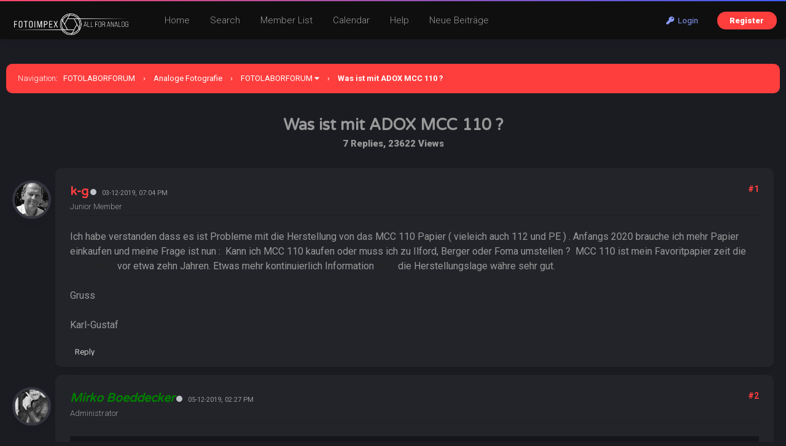

--- FILE ---
content_type: text/html; charset=UTF-8
request_url: https://fotolaborforum.fotoimpex.de/showthread.php?pid=81410
body_size: 10439
content:
<!DOCTYPE html PUBLIC "-//W3C//DTD XHTML 1.0 Transitional//EN" "http://www.w3.org/TR/xhtml1/DTD/xhtml1-transitional.dtd"><!-- start: showthread -->
<html xml:lang="en" lang="en" xmlns="http://www.w3.org/1999/xhtml">
<head>
<title>Was ist mit ADOX MCC 110 ?</title>
<!-- start: headerinclude -->
<meta name="viewport" content="width=device-width, initial-scale=1.0">
<link rel="alternate" type="application/rss+xml" title="Latest Threads (RSS 2.0)" href="https://fotolaborforum.fotoimpex.de/syndication.php" />
<link rel="alternate" type="application/atom+xml" title="Latest Threads (Atom 1.0)" href="https://fotolaborforum.fotoimpex.de/syndication.php?type=atom1.0" />
<meta http-equiv="Content-Type" content="text/html; charset=UTF-8" />
<meta http-equiv="Content-Script-Type" content="text/javascript" />
<script type="text/javascript" src="https://fotolaborforum.fotoimpex.de/jscripts/jquery.js?ver=1820"></script>
<script type="text/javascript" src="https://fotolaborforum.fotoimpex.de/jscripts/jquery.plugins.min.js?ver=1820"></script>
<script type="text/javascript" src="https://fotolaborforum.fotoimpex.de/jscripts/general.js?ver=1820"></script>
<link type="text/css" rel="stylesheet" href="https://fotolaborforum.fotoimpex.de/cache/themes/theme19/global.css?t=1700511516" />
<link type="text/css" rel="stylesheet" href="https://fotolaborforum.fotoimpex.de/cache/themes/theme1/star_ratings.css?t=1757798943" />
<link type="text/css" rel="stylesheet" href="https://fotolaborforum.fotoimpex.de/cache/themes/theme19/showthread.css?t=1700424910" />
<link type="text/css" rel="stylesheet" href="https://fotolaborforum.fotoimpex.de/cache/themes/theme19/css3.css?t=1700424910" />
<link type="text/css" rel="stylesheet" href="https://fotolaborforum.fotoimpex.de/cache/themes/theme19/extra.css?t=1700511791" />
<link type="text/css" rel="stylesheet" href="https://fotolaborforum.fotoimpex.de/cache/themes/theme19/responsive.css?t=1700424910" />

<link rel="stylesheet" href="https://use.fontawesome.com/releases/v5.8.1/css/all.css" integrity="sha384-50oBUHEmvpQ+1lW4y57PTFmhCaXp0ML5d60M1M7uH2+nqUivzIebhndOJK28anvf" crossorigin="anonymous">
<link rel="preconnect" href="https://fonts.googleapis.com">
<link rel="preconnect" href="https://fonts.gstatic.com" crossorigin>
<link href="https://fonts.googleapis.com/css2?family=Roboto:ital,wght@0,100;0,300;0,400;0,500;0,700;0,900;1,100;1,300;1,400;1,500;1,700;1,900&display=swap" rel="stylesheet">
<link href="https://fonts.googleapis.com/css2?family=Varela+Round&display=swap" rel="stylesheet">
<script type="text/javascript">
<!--
	lang.unknown_error = "An unknown error has occurred.";

	lang.select2_match = "One result is available, press enter to select it.";
	lang.select2_matches = "{1} results are available, use up and down arrow keys to navigate.";
	lang.select2_nomatches = "No matches found";
	lang.select2_inputtooshort_single = "Please enter one or more character";
	lang.select2_inputtooshort_plural = "Please enter {1} or more characters";
	lang.select2_inputtoolong_single = "Please delete one character";
	lang.select2_inputtoolong_plural = "Please delete {1} characters";
	lang.select2_selectiontoobig_single = "You can only select one item";
	lang.select2_selectiontoobig_plural = "You can only select {1} items";
	lang.select2_loadmore = "Loading more results…";
	lang.select2_searching = "Searching…";

	var templates = {
		modal: '<div class=\"modal\">\
	<div style=\"overflow-y: auto; max-height: 400px;\">\
		<table border=\"0\" cellspacing=\"0\" cellpadding=\"5\" class=\"tborder\">\
			<tr>\
				<td class=\"thead\"><strong>__title__</strong></td>\
			</tr>\
			<tr>\
				<td class=\"trow1\">__message__</td>\
			</tr>\
			<tr>\
				<td class=\"tfoot\">\
					<div style=\"text-align: center\" class=\"modal_buttons\">__buttons__</div>\
				</td>\
			</tr>\
		</table>\
	</div>\
</div>',
		modal_button: '<input type=\"submit\" class=\"button\" value=\"__title__\"/>&nbsp;'
	};

	var cookieDomain = ".fotolaborforum.fotoimpex.de";
	var cookiePath = "/";
	var cookiePrefix = "";
	var cookieSecureFlag = "0";
	var deleteevent_confirm = "Are you sure you want to delete this event?";
	var removeattach_confirm = "Are you sure you want to remove the selected attachment from this post?";
	var loading_text = 'Loading. <br />Please Wait..';
	var saving_changes = 'Saving changes..';
	var use_xmlhttprequest = "1";
	var my_post_key = "fee69dfaa092410a67cee4c9367bc9f2";
	var rootpath = "https://fotolaborforum.fotoimpex.de";
	var imagepath = "https://fotolaborforum.fotoimpex.de/images";
  	var yes_confirm = "Yes";
	var no_confirm = "No";
	var MyBBEditor = null;
	var spinner_image = "https://fotolaborforum.fotoimpex.de/images/spinner.gif";
	var spinner = "<img src='" + spinner_image +"' alt='' />";
	var modal_zindex = 9999;
// -->
</script>
<!-- end: headerinclude -->
<script type="text/javascript">
<!--
	var quickdelete_confirm = "Are you sure you want to delete this post?";
	var quickrestore_confirm = "Are you sure you want to restore this post?";
	var allowEditReason = "1";
	lang.save_changes = "Save Changes";
	lang.cancel_edit = "Cancel Edit";
	lang.quick_edit_update_error = "There was an error editing your reply:";
	lang.quick_reply_post_error = "There was an error posting your reply:";
	lang.quick_delete_error = "There was an error deleting your reply:";
	lang.quick_delete_success = "The post was deleted successfully.";
	lang.quick_delete_thread_success = "The thread was deleted successfully.";
	lang.quick_restore_error = "There was an error restoring your reply:";
	lang.quick_restore_success = "The post was restored successfully.";
	lang.editreason = "Edit Reason";
	lang.post_deleted_error = "";
	lang.softdelete_thread = "Soft Delete Thread";
	lang.restore_thread = "Restore Thread";
// -->
</script>
<!-- jeditable (jquery) -->
<script type="text/javascript" src="https://fotolaborforum.fotoimpex.de/jscripts/report.js?ver=1820"></script>
<script src="https://fotolaborforum.fotoimpex.de/jscripts/jeditable/jeditable.min.js"></script>
<script type="text/javascript" src="https://fotolaborforum.fotoimpex.de/jscripts/thread.js?ver=1822"></script>
</head>
<body>
<!-- start: header -->
<div class="header_before_gradient"></div>

<div id="container">
	<div id="header">
		<div id="panel">
			<div class="upper">
				<div class="wrapper">
					<!-- start: header_welcomeblock_guest -->
<div class="float_right" id="guest_info_header">
	<a href="https://fotolaborforum.fotoimpex.de/member.php?action=login" class="login"><i class="fas fa-key"></i>&nbsp; Login</a> 
	<a href="https://fotolaborforum.fotoimpex.de/member.php?action=register" class="register">Register</a>
</div>


<div class="title-img title-img-guest"><a href="index.php"><img src="images/roundo/darko/roundo-darko-logo.png" id="header_logo"></a></div>
<ul class="menu top_links float_left">
	<li><a href="https://fotolaborforum.fotoimpex.de/index.php">Home</a></li>
	<li><a href="https://fotolaborforum.fotoimpex.de/search.php">Search</a></li>
	<li><a href="https://fotolaborforum.fotoimpex.de/memberlist.php?sort=lastvisit&order=descending">Member List</a></li>
	<li><a href="https://fotolaborforum.fotoimpex.de/calendar.php">Calendar</a></li>
	<li><a href="https://fotolaborforum.fotoimpex.de/misc.php?action=help" class="help">Help</a></li>
	<li><a href="search.php?action=getnew">Neue Beiträge</a></li>
</ul>
</div>
</div>


<script>
    $(document).ready(function (){
        $("#welcomemsg").css("display", "block");
		$("#newthread_guest_text").css("display", "inline-block");
    });
</script>
<!-- end: header_welcomeblock_guest -->
					<!-- </div> in header_welcomeblock_member and header_welcomeblock_guest -->
					<!-- </div> in header_welcomeblock_member and header_welcomeblock_guest -->
				</div>

				
<div class="mobile_header mobile_only">
	
	<center><div class="show_hide_mobile_header"><i class="fas fa-bars" style="font-size:10px;"></i>Menu</div></center>
	
	<script>$('.show_hide_mobile_header').click(function(){
    $('#mobile_header_links').slideToggle();
});</script>
	
	<div id="mobile_header_links" style="display:none;">
<a href="index.php"><i class="fas fa-home fa-fw"></i>Home</a>
<a href="search.php"><i class="fas fa-search fa-fw"></i>Suche</a>
<a href="memberlist.php?sort=lastvisit&order=descending"><i class="fas fa-users fa-fw"></i>Mitglieder</a>
<a href="calendar.php"><i class="fas fa-calendar fa-fw"></i>Calendar</a>
<a href="misc.php?action=help"><i class="fas fa-info-circle fa-fw"></i>Help</a>
<a href="search.php?action=getnew" style="border-bottom:none;"><i class="fas fa-comments fa-fw"></i>Neue Beiträge</a>
				</div>
	
</div>
				
				
		</div>
	<div id="content">
		<div class="wrapper">
			
			
			
			
			
			
			
			<!-- start: nav -->
<div class="navigation">
	<span style="font-weight:300">Navigation</span>: &nbsp; <!-- start: nav_bit -->
<a href="https://fotolaborforum.fotoimpex.de/index.php">FOTOLABORFORUM</a><!-- start: nav_sep -->
<span class="nav-spacer">&rsaquo;</span>
<!-- end: nav_sep -->
<!-- end: nav_bit --><!-- start: nav_bit -->
<a href="forumdisplay.php?fid=18">Analoge Fotografie</a><!-- start: nav_sep -->
<span class="nav-spacer">&rsaquo;</span>
<!-- end: nav_sep -->
<!-- end: nav_bit --><!-- start: nav_bit -->
<a href="forumdisplay.php?fid=19&amp;page=2">FOTOLABORFORUM</a><!-- start: nav_dropdown -->
<i class="fa fa-caret-down" class="pagination_breadcrumb_link" id="breadcrumb_multipage"></i><!-- start: multipage_breadcrumb -->
<div id="breadcrumb_multipage_popup" class="pagination pagination_breadcrumb" style="display: none;">
<!-- start: multipage_prevpage -->
<a href="forumdisplay.php?fid=19" class="pagination_previous"><i class="fas fa-long-arrow-alt-left"></i> Previous</a>
<!-- end: multipage_prevpage --><!-- start: multipage_page -->
<a href="forumdisplay.php?fid=19" class="pagination_page">1</a>
<!-- end: multipage_page --><!-- start: multipage_page_link_current -->
 <a href="forumdisplay.php?fid=19&amp;page=2" class="pagination_current">2</a>
<!-- end: multipage_page_link_current --><!-- start: multipage_page -->
<a href="forumdisplay.php?fid=19&amp;page=3" class="pagination_page">3</a>
<!-- end: multipage_page --><!-- start: multipage_page -->
<a href="forumdisplay.php?fid=19&amp;page=4" class="pagination_page">4</a>
<!-- end: multipage_page --><!-- start: multipage_page -->
<a href="forumdisplay.php?fid=19&amp;page=5" class="pagination_page">5</a>
<!-- end: multipage_page --><!-- start: multipage_end -->
...  <a href="forumdisplay.php?fid=19&amp;page=58" class="pagination_last">58</a>
<!-- end: multipage_end --><!-- start: multipage_nextpage -->
<a href="forumdisplay.php?fid=19&amp;page=3" class="pagination_next">Next <i class="fas fa-long-arrow-alt-right"></i></a>
<!-- end: multipage_nextpage -->
</div>
<script type="text/javascript">
// <!--
	if(use_xmlhttprequest == "1")
	{
		$("#breadcrumb_multipage").popupMenu();
	}
// -->
</script>
<!-- end: multipage_breadcrumb -->
<!-- end: nav_dropdown -->
<!-- end: nav_bit --><!-- start: nav_sep_active -->
<span class="nav-spacer">&rsaquo;</span>
<!-- end: nav_sep_active --><!-- start: nav_bit_active -->
<span class="active">Was ist mit ADOX MCC 110 ?</span>
<!-- end: nav_bit_active -->
</div>
<!-- end: nav -->
			<br />
<!-- end: header -->



<center>
	<span style="font-size:14px;font-weight:300;"></span>
<h1>Was ist mit ADOX MCC 110 ?</h1>
<span class="show_thread_stats">7 Replies, 23622 Views</span>
	<div style="width:200px;"></div>
	<br>
	
</center>
	
	
<table border="0" cellspacing="0" cellpadding="5" class="tborder tfixed clear no-bs" style="background:none;">
	<tr>
		<td id="posts_container">
			<div id="posts"><!-- start: postbit -->
<a name="pid81202" id="pid81202"></a>

<div class="postbit_avatar_margins">
<a href="member.php?action=profile&amp;uid=1281"><img src="https://fotolaborforum.fotoimpex.de/uploads/avatars/avatar_1281.jpg?dateline=1550564820" alt="" class="rounded-avatar box_shadowed avatar_white_border postbit_avatar" style="width:55px;height:55px;border-width:4px;"/></a>
</div>




<div class="post  box_shadowed" style="" id="post_81202">
<div class="post_content">
<div class="post_author default_postbit">
	
	<div class="author_information" style="display:inline-block;">
			<h2 style="margin:0px;display:inline-block;"><a href="https://fotolaborforum.fotoimpex.de/member.php?action=profile&amp;uid=1281">k-g</a></h2><!-- start: postbit_offline -->
<a title="Offline"><div class="postbit_status offline"></div></a>
<!-- end: postbit_offline --> &nbsp; <small style="color:#999;" class="mobile_line_break">03-12-2019, 07:04 PM</small>
			<div class="smalltext description">
				Junior Member<br />
				
			</div>
	</div>
	
	<div class="post_head" style="float:right;">
		<!-- start: postbit_posturl -->
<div class="float_right" style="vertical-align: top">
<strong><a href="showthread.php?tid=12421&amp;pid=81202#pid81202" title="Was ist mit ADOX MCC 110 ?">#1</a></strong>

</div>
<!-- end: postbit_posturl -->
		
		
	</div>
	
</div>
	
		<div class="border_sep"></div>
	<div class="post_body scaleimages" id="pid_81202" style="min-height: auto;">
		Ich habe verstanden dass es ist Probleme mit die Herstellung von das MCC 110 Papier ( vieleich auch 112 und PE ) . Anfangs 2020 brauche ich mehr Papier einkaufen und meine Frage ist nun :  Kann ich MCC 110 kaufen oder muss ich zu Ilford, Berger oder Foma umstellen ?  MCC 110 ist mein Favoritpapier zeit die <span style="color: #262626;" class="mycode_color"><span style="font-family: Roboto,;" class="mycode_font">Einführung</span></span> vor etwa zehn Jahren. Etwas mehr kontinuierlich Information <span style="color: #262626;" class="mycode_color">über</span> die Herstellungslage währe sehr gut.<br />
<br />
Gruss<br />
<br />
Karl-Gustaf
	</div>
	 
	
	<div class="post_meta" id="post_meta_81202">
		
		<div class="float_right">
			
		</div>
	</div>
	<span class="post_edit" id="edited_by_81202"></span>
	
</div>
<div class="post_controls">
	<div class="postbit_buttons post_management_buttons">
		<ul>
			<li></li>
			<li></li>
			<li></li>
			<li><!-- start: postbit_quote -->
<a href="newreply.php?tid=12421&amp;replyto=81202" title="Quote this message in a reply" class="postbit_quote postbit_mirage"><span>Reply</span></a>
<!-- end: postbit_quote --></li>
			<li></li>
			<li></li>
			<li></li>
			<li></li>
			<li></li>
			<li></li>
			<li></li>
			<li></li>
		</ul>
	</div>
</div>
</div>
<!-- end: postbit --><!-- start: postbit -->
<a name="pid81212" id="pid81212"></a>

<div class="postbit_avatar_margins">
<a href="member.php?action=profile&amp;uid=2"><img src="https://fotolaborforum.fotoimpex.de/uploads/avatars/avatar_2.jpg?dateline=1575133148" alt="" class="rounded-avatar box_shadowed avatar_white_border postbit_avatar" style="width:55px;height:55px;border-width:4px;"/></a>
</div>




<div class="post  box_shadowed" style="" id="post_81212">
<div class="post_content">
<div class="post_author default_postbit">
	
	<div class="author_information" style="display:inline-block;">
			<h2 style="margin:0px;display:inline-block;"><a href="https://fotolaborforum.fotoimpex.de/member.php?action=profile&amp;uid=2"><span style="color: green;"><strong><em>Mirko Boeddecker</em></strong></span></a></h2><!-- start: postbit_offline -->
<a title="Offline"><div class="postbit_status offline"></div></a>
<!-- end: postbit_offline --> &nbsp; <small style="color:#999;" class="mobile_line_break">05-12-2019, 02:27 PM</small>
			<div class="smalltext description">
				Administrator<br />
				
			</div>
	</div>
	
	<div class="post_head" style="float:right;">
		<!-- start: postbit_posturl -->
<div class="float_right" style="vertical-align: top">
<strong><a href="showthread.php?tid=12421&amp;pid=81212#pid81212" title="RE: Was ist mit ADOX MCC 110 ?">#2</a></strong>

</div>
<!-- end: postbit_posturl -->
		
		
	</div>
	
</div>
	
		<div class="border_sep"></div>
	<div class="post_body scaleimages" id="pid_81212" style="min-height: auto;">
		<blockquote class="mycode_quote"><cite><span> (03-12-2019, 07:04 PM)</span>k-g Wrote:  <a href="https://fotolaborforum.fotoimpex.de/showthread.php?pid=81202#pid81202" class="quick_jump"></a></cite>etwas mehr kontinuierlich Information <span style="color: #262626;" class="mycode_color">über</span> die Herstellungslage währe sehr gut.<br />
<br />
Gruss<br />
<br />
Karl-Gustaf</blockquote>Hallo Karl-Gustaf,<br />
es gibt dazu keine einfache Antwort. Also ich versuche es mal.<br />
MCP kann vorerst nicht mehr produziert werden, da die Markt-Preise für PE Papier, gemessen an den Produktionskosten, aktuell so günstig wie seit 20 Jahren nicht mehr sind. Das hat vor allem mit dem Brexit bedingten Pfundkursrutsch zu tun.<br />
Da müssen wir mit unserer schweizer-deutschen Kostenstruktur leider vorübergehend aussetzen. <br />
Beim MCC ist der Preisdruck auch sehr hoch aber ein wenig besser als beim MCP. Hier kann es noch klappen.<br />
Aktuell schneiden wir noch MCC110 aus unserem Vorrat. Das bedeutet im Januar kannst Du MCC 110 wohl noch bestellen.<br />
MCC 112 ist bereits ausverkauft und müsste nachproduziert werden, MCC 110 wird spätestens Ende Januar aus sein.<br />
Der Produzent, welcher uns das Papier bisher beschichtet hat, ist weggefallen. Eine Weiterproduktion kommt aktuell nur im eigenen Haus in Frage. <br />
Wir sind dabei eine erste "in house" Kampagne zu planen. Nach Abschluss können wir mehr über die Kostensituation sagen.<br />
Viele Grüße,<br />
Mirko
	</div>
	 
	<!-- start: postbit_signature -->
<div class="signature scaleimages">
<a href="http://www.fotoimpex.de" target="_blank" rel="noopener" class="mycode_url">FOTOIMPEX</a> | <a href="http://www.adox.de" target="_blank" rel="noopener" class="mycode_url">ADOX</a>
</div>
<!-- end: postbit_signature -->
	<div class="post_meta" id="post_meta_81212">
		
		<div class="float_right">
			
		</div>
	</div>
	<span class="post_edit" id="edited_by_81212"><!-- start: postbit_editedby -->
<span class="edited_post">(This post was last modified: 05-12-2019, 06:25 PM by <a href="https://fotolaborforum.fotoimpex.de/member.php?action=profile&amp;uid=2">Mirko Boeddecker</a>.)</span>
<!-- end: postbit_editedby --></span>
	
</div>
<div class="post_controls">
	<div class="postbit_buttons post_management_buttons">
		<ul>
			<li></li>
			<li></li>
			<li></li>
			<li><!-- start: postbit_quote -->
<a href="newreply.php?tid=12421&amp;replyto=81212" title="Quote this message in a reply" class="postbit_quote postbit_mirage"><span>Reply</span></a>
<!-- end: postbit_quote --></li>
			<li></li>
			<li></li>
			<li></li>
			<li></li>
			<li></li>
			<li></li>
			<li></li>
			<li></li>
		</ul>
	</div>
</div>
</div>
<!-- end: postbit --><!-- start: postbit -->
<a name="pid81215" id="pid81215"></a>

<div class="postbit_avatar_margins">
<a href="member.php?action=profile&amp;uid=1281"><img src="https://fotolaborforum.fotoimpex.de/uploads/avatars/avatar_1281.jpg?dateline=1550564820" alt="" class="rounded-avatar box_shadowed avatar_white_border postbit_avatar" style="width:55px;height:55px;border-width:4px;"/></a>
</div>




<div class="post  box_shadowed" style="" id="post_81215">
<div class="post_content">
<div class="post_author default_postbit">
	
	<div class="author_information" style="display:inline-block;">
			<h2 style="margin:0px;display:inline-block;"><a href="https://fotolaborforum.fotoimpex.de/member.php?action=profile&amp;uid=1281">k-g</a></h2><!-- start: postbit_offline -->
<a title="Offline"><div class="postbit_status offline"></div></a>
<!-- end: postbit_offline --> &nbsp; <small style="color:#999;" class="mobile_line_break">06-12-2019, 09:27 AM</small>
			<div class="smalltext description">
				Junior Member<br />
				
			</div>
	</div>
	
	<div class="post_head" style="float:right;">
		<!-- start: postbit_posturl -->
<div class="float_right" style="vertical-align: top">
<strong><a href="showthread.php?tid=12421&amp;pid=81215#pid81215" title="RE: Was ist mit ADOX MCC 110 ?">#3</a></strong>

</div>
<!-- end: postbit_posturl -->
		
		
	</div>
	
</div>
	
		<div class="border_sep"></div>
	<div class="post_body scaleimages" id="pid_81215" style="min-height: auto;">
		Vielen Dank f<span style="font-size: small;" class="mycode_size">ür die Antwort , Mirko.</span><br />
<span style="font-size: small;" class="mycode_size">Es ist Schade dass es so viele Probleme gibt. Eine gute Sache die ich in den letzten Tagen gesehen habe ist dass die Pfundkurs nun geht aufwärts.</span><br />
<span style="font-size: small;" class="mycode_size">Ich hoffe dass es so vortsetzt. </span><br />
<span style="font-size: small;" class="mycode_size">Kann ich Papiere bestellen die im Laden in Berlin gibt aber nicht im Versand ? Hoffentlich geht das.</span><br />
<span style="font-size: small;" class="mycode_size">Ich hoffe dass Du und deine Mitarbeiter die MCC-produktion wiederaufnahmen können, denn f<span style="color: #555555;" class="mycode_color"><span style="font-size: small;" class="mycode_size">ür mich ( und ich glaube f<span style="color: #555555;" class="mycode_color"><span style="font-size: small;" class="mycode_size">ür viele andere ) ist das MCC-papier ADOX.</span></span></span></span></span><br />
<br />
<span style="font-size: small;" class="mycode_size"><span style="color: #555555;" class="mycode_color"><span style="font-size: small;" class="mycode_size"><span style="color: #555555;" class="mycode_color"><span style="font-size: small;" class="mycode_size">Ich w<span style="color: #555555;" class="mycode_color"><span style="font-size: small;" class="mycode_size">ünsche dir und das ganze ADOX/Fotoimpex Team ein Frohes Weihnachten und Ein Gutes Neues Jahr  :) </span></span></span></span></span></span></span><br />
<br />
<span style="font-size: small;" class="mycode_size"><span style="color: #555555;" class="mycode_color"><span style="font-size: small;" class="mycode_size"><span style="color: #555555;" class="mycode_color"><span style="font-size: small;" class="mycode_size"><span style="color: #555555;" class="mycode_color"><span style="font-size: small;" class="mycode_size"><span style="color: #555555;" class="mycode_color"><span style="font-size: small;" class="mycode_size">Besten Grüsse aus</span></span></span></span></span></span></span></span></span><br />
<br />
<span style="font-size: small;" class="mycode_size"><span style="color: #555555;" class="mycode_color"><span style="font-size: small;" class="mycode_size"><span style="color: #555555;" class="mycode_color"><span style="font-size: small;" class="mycode_size"><span style="color: #555555;" class="mycode_color"><span style="font-size: small;" class="mycode_size"><span style="color: #555555;" class="mycode_color"><span style="font-size: small;" class="mycode_size">Karl-Gustaf</span></span></span></span></span></span></span></span></span>
	</div>
	 
	
	<div class="post_meta" id="post_meta_81215">
		
		<div class="float_right">
			
		</div>
	</div>
	<span class="post_edit" id="edited_by_81215"></span>
	
</div>
<div class="post_controls">
	<div class="postbit_buttons post_management_buttons">
		<ul>
			<li></li>
			<li></li>
			<li></li>
			<li><!-- start: postbit_quote -->
<a href="newreply.php?tid=12421&amp;replyto=81215" title="Quote this message in a reply" class="postbit_quote postbit_mirage"><span>Reply</span></a>
<!-- end: postbit_quote --></li>
			<li></li>
			<li></li>
			<li></li>
			<li></li>
			<li></li>
			<li></li>
			<li></li>
			<li></li>
		</ul>
	</div>
</div>
</div>
<!-- end: postbit --><!-- start: postbit -->
<a name="pid81216" id="pid81216"></a>

<div class="postbit_avatar_margins">
<a href="member.php?action=profile&amp;uid=2"><img src="https://fotolaborforum.fotoimpex.de/uploads/avatars/avatar_2.jpg?dateline=1575133148" alt="" class="rounded-avatar box_shadowed avatar_white_border postbit_avatar" style="width:55px;height:55px;border-width:4px;"/></a>
</div>




<div class="post  box_shadowed" style="" id="post_81216">
<div class="post_content">
<div class="post_author default_postbit">
	
	<div class="author_information" style="display:inline-block;">
			<h2 style="margin:0px;display:inline-block;"><a href="https://fotolaborforum.fotoimpex.de/member.php?action=profile&amp;uid=2"><span style="color: green;"><strong><em>Mirko Boeddecker</em></strong></span></a></h2><!-- start: postbit_offline -->
<a title="Offline"><div class="postbit_status offline"></div></a>
<!-- end: postbit_offline --> &nbsp; <small style="color:#999;" class="mobile_line_break">06-12-2019, 02:29 PM</small>
			<div class="smalltext description">
				Administrator<br />
				
			</div>
	</div>
	
	<div class="post_head" style="float:right;">
		<!-- start: postbit_posturl -->
<div class="float_right" style="vertical-align: top">
<strong><a href="showthread.php?tid=12421&amp;pid=81216#pid81216" title="RE: Was ist mit ADOX MCC 110 ?">#4</a></strong>

</div>
<!-- end: postbit_posturl -->
		
		
	</div>
	
</div>
	
		<div class="border_sep"></div>
	<div class="post_body scaleimages" id="pid_81216" style="min-height: auto;">
		Hallo Karl-Gustav,<br />
<br />
technisch sind wir in der Lage MCC herzustellen.<br />
Die Frage ist zu welchem Preis wir es dann anbieten können oder müssen.<br />
Der Erfolg des Papieres hängt davon ab wie viel teurer es sein wird als Ilford Multigrade Baryt.<br />
<br />
Viele Grüße,<br />
<br />
Mirko
	</div>
	 
	<!-- start: postbit_signature -->
<div class="signature scaleimages">
<a href="http://www.fotoimpex.de" target="_blank" rel="noopener" class="mycode_url">FOTOIMPEX</a> | <a href="http://www.adox.de" target="_blank" rel="noopener" class="mycode_url">ADOX</a>
</div>
<!-- end: postbit_signature -->
	<div class="post_meta" id="post_meta_81216">
		
		<div class="float_right">
			
		</div>
	</div>
	<span class="post_edit" id="edited_by_81216"></span>
	
</div>
<div class="post_controls">
	<div class="postbit_buttons post_management_buttons">
		<ul>
			<li></li>
			<li></li>
			<li></li>
			<li><!-- start: postbit_quote -->
<a href="newreply.php?tid=12421&amp;replyto=81216" title="Quote this message in a reply" class="postbit_quote postbit_mirage"><span>Reply</span></a>
<!-- end: postbit_quote --></li>
			<li></li>
			<li></li>
			<li></li>
			<li></li>
			<li></li>
			<li></li>
			<li></li>
			<li></li>
		</ul>
	</div>
</div>
</div>
<!-- end: postbit --><!-- start: postbit -->
<a name="pid81227" id="pid81227"></a>

<div class="postbit_avatar_margins">
<a href="member.php?action=profile&amp;uid=1281"><img src="https://fotolaborforum.fotoimpex.de/uploads/avatars/avatar_1281.jpg?dateline=1550564820" alt="" class="rounded-avatar box_shadowed avatar_white_border postbit_avatar" style="width:55px;height:55px;border-width:4px;"/></a>
</div>




<div class="post  box_shadowed" style="" id="post_81227">
<div class="post_content">
<div class="post_author default_postbit">
	
	<div class="author_information" style="display:inline-block;">
			<h2 style="margin:0px;display:inline-block;"><a href="https://fotolaborforum.fotoimpex.de/member.php?action=profile&amp;uid=1281">k-g</a></h2><!-- start: postbit_offline -->
<a title="Offline"><div class="postbit_status offline"></div></a>
<!-- end: postbit_offline --> &nbsp; <small style="color:#999;" class="mobile_line_break">12-12-2019, 07:05 PM</small>
			<div class="smalltext description">
				Junior Member<br />
				
			</div>
	</div>
	
	<div class="post_head" style="float:right;">
		<!-- start: postbit_posturl -->
<div class="float_right" style="vertical-align: top">
<strong><a href="showthread.php?tid=12421&amp;pid=81227#pid81227" title="RE: Was ist mit ADOX MCC 110 ?">#5</a></strong>

</div>
<!-- end: postbit_posturl -->
		
		
	</div>
	
</div>
	
		<div class="border_sep"></div>
	<div class="post_body scaleimages" id="pid_81227" style="min-height: auto;">
		Nochmals danke , Mirko.<br />
<span style="color: #262626;" class="mycode_color"><span style="font-size: small;" class="mycode_size">Für mich persönlich ist es keine Probleme wenn MCC etwas teurer als Ilford Multigrade Classic wird. Wird es teurer als Berger CB , dann kann es etwas <span style="color: #464646;" class="mycode_color"><span style="font-family: Arial;" class="mycode_font">mühsam werden.</span></span></span></span><br />
<span style="color: #262626;" class="mycode_color"><span style="font-size: small;" class="mycode_size"><span style="color: #464646;" class="mycode_color"><span style="font-family: Arial;" class="mycode_font">Preise dazwischen , ja dann trinke ich eine extra Tasse extrastark Kaffe und bezahle. </span></span></span></span><br />
<span style="color: #262626;" class="mycode_color"><span style="font-size: small;" class="mycode_size"><span style="color: #464646;" class="mycode_color"><span style="font-family: Arial;" class="mycode_font">Wenn das wunderbare MCC nicht mehr gibt, kann mann dann ähnliche Resultate mit das neue Pollywarmtone bekommen ?</span></span></span></span><br />
<br />
<span style="color: #262626;" class="mycode_color"><span style="font-size: small;" class="mycode_size"><span style="color: #464646;" class="mycode_color"><span style="font-family: Arial;" class="mycode_font">Gr<span style="color: #262626;" class="mycode_color"><span style="font-size: small;" class="mycode_size">üsse aus</span></span></span></span></span></span><br />
<br />
<span style="color: #262626;" class="mycode_color"><span style="font-size: small;" class="mycode_size"><span style="color: #464646;" class="mycode_color"><span style="font-family: Arial;" class="mycode_font"><span style="color: #262626;" class="mycode_color"><span style="font-size: small;" class="mycode_size">Karl-Gustaf</span></span></span></span></span></span>
	</div>
	 
	
	<div class="post_meta" id="post_meta_81227">
		
		<div class="float_right">
			
		</div>
	</div>
	<span class="post_edit" id="edited_by_81227"><!-- start: postbit_editedby -->
<span class="edited_post">(This post was last modified: 12-12-2019, 07:06 PM by <a href="https://fotolaborforum.fotoimpex.de/member.php?action=profile&amp;uid=1281">k-g</a>.)</span>
<!-- end: postbit_editedby --></span>
	
</div>
<div class="post_controls">
	<div class="postbit_buttons post_management_buttons">
		<ul>
			<li></li>
			<li></li>
			<li></li>
			<li><!-- start: postbit_quote -->
<a href="newreply.php?tid=12421&amp;replyto=81227" title="Quote this message in a reply" class="postbit_quote postbit_mirage"><span>Reply</span></a>
<!-- end: postbit_quote --></li>
			<li></li>
			<li></li>
			<li></li>
			<li></li>
			<li></li>
			<li></li>
			<li></li>
			<li></li>
		</ul>
	</div>
</div>
</div>
<!-- end: postbit --><!-- start: postbit -->
<a name="pid81410" id="pid81410"></a>

<div class="postbit_avatar_margins">
<a href="member.php?action=profile&amp;uid=1281"><img src="https://fotolaborforum.fotoimpex.de/uploads/avatars/avatar_1281.jpg?dateline=1550564820" alt="" class="rounded-avatar box_shadowed avatar_white_border postbit_avatar" style="width:55px;height:55px;border-width:4px;"/></a>
</div>




<div class="post  box_shadowed" style="" id="post_81410">
<div class="post_content">
<div class="post_author default_postbit">
	
	<div class="author_information" style="display:inline-block;">
			<h2 style="margin:0px;display:inline-block;"><a href="https://fotolaborforum.fotoimpex.de/member.php?action=profile&amp;uid=1281">k-g</a></h2><!-- start: postbit_offline -->
<a title="Offline"><div class="postbit_status offline"></div></a>
<!-- end: postbit_offline --> &nbsp; <small style="color:#999;" class="mobile_line_break">02-11-2020, 06:42 PM</small>
			<div class="smalltext description">
				Junior Member<br />
				
			</div>
	</div>
	
	<div class="post_head" style="float:right;">
		<!-- start: postbit_posturl -->
<div class="float_right" style="vertical-align: top">
<strong><a href="showthread.php?tid=12421&amp;pid=81410#pid81410" title="RE: Was ist mit ADOX MCC 110 ?">#6</a></strong>

</div>
<!-- end: postbit_posturl -->
		
		
	</div>
	
</div>
	
		<div class="border_sep"></div>
	<div class="post_body scaleimages" id="pid_81410" style="min-height: auto;">
		<span style="font-size: medium;" class="mycode_size">Ich habe heute auf die ADOX-website gesehen dass Lupex wieder <span style="font-family: Arial;" class="mycode_font">v</span>erv</span><span style="color: #555555;" class="mycode_color"><span style="font-size: medium;" class="mycode_size"><span style="font-family: Arial;" class="mycode_font"><span style="font-size: medium;" class="mycode_size">ügbar ist und dass Sie Testruns mit MCC in Bad Saarow machen.</span></span></span></span><br />
<span style="color: #555555;" class="mycode_color"><span style="font-size: medium;" class="mycode_size"><span style="font-family: Arial;" class="mycode_font"><span style="font-size: medium;" class="mycode_size">Ist es möglich dass wir in eine nähe Zukunft MCC 110 kaufen können ?  Das währe wunderschön so dass ich nicht zu Ilford/Berger/Foma umstellen</span></span></span></span><br />
<span style="color: #555555;" class="mycode_color"><span style="font-size: medium;" class="mycode_size"><span style="font-family: Arial;" class="mycode_font"><span style="font-size: medium;" class="mycode_size">brauche. Wenn all dieses wahr ist, so ist es ja eine grössere und besser Neuheit aus Berlin als die Öffnung der Berlin Brandenburg Flughafen.</span></span></span></span><br />
<br />
<span style="color: #555555;" class="mycode_color"><span style="font-size: medium;" class="mycode_size"><span style="font-family: Arial;" class="mycode_font"><span style="font-size: medium;" class="mycode_size"><span style="font-size: medium;" class="mycode_size">Die Besten Gr</span><span style="color: #555555;" class="mycode_color"><span style="font-size: medium;" class="mycode_size">üsse aus</span></span></span></span></span></span><br />
<br />
<span style="color: #555555;" class="mycode_color"><span style="font-size: medium;" class="mycode_size"><span style="font-family: Arial;" class="mycode_font"><span style="font-size: medium;" class="mycode_size"><span style="color: #555555;" class="mycode_color"><span style="font-size: medium;" class="mycode_size">Karl-Gustaf</span></span></span></span></span></span>
	</div>
	 
	
	<div class="post_meta" id="post_meta_81410">
		
		<div class="float_right">
			
		</div>
	</div>
	<span class="post_edit" id="edited_by_81410"></span>
	
</div>
<div class="post_controls">
	<div class="postbit_buttons post_management_buttons">
		<ul>
			<li></li>
			<li></li>
			<li></li>
			<li><!-- start: postbit_quote -->
<a href="newreply.php?tid=12421&amp;replyto=81410" title="Quote this message in a reply" class="postbit_quote postbit_mirage"><span>Reply</span></a>
<!-- end: postbit_quote --></li>
			<li></li>
			<li></li>
			<li></li>
			<li></li>
			<li></li>
			<li></li>
			<li></li>
			<li></li>
		</ul>
	</div>
</div>
</div>
<!-- end: postbit --><!-- start: postbit -->
<a name="pid81411" id="pid81411"></a>

<div class="postbit_avatar_margins">
<a href="member.php?action=profile&amp;uid=2685"><img src="https://fotolaborforum.fotoimpex.de/images/default_avatar.png" alt="" class="rounded-avatar box_shadowed avatar_white_border postbit_avatar" style="width:55px;height:55px;border-width:4px;"/></a>
</div>




<div class="post  box_shadowed" style="" id="post_81411">
<div class="post_content">
<div class="post_author default_postbit">
	
	<div class="author_information" style="display:inline-block;">
			<h2 style="margin:0px;display:inline-block;"><a href="https://fotolaborforum.fotoimpex.de/member.php?action=profile&amp;uid=2685"><span style="color: #CC00CC;"><strong>Team ADOX</strong></span></a></h2><!-- start: postbit_offline -->
<a title="Offline"><div class="postbit_status offline"></div></a>
<!-- end: postbit_offline --> &nbsp; <small style="color:#999;" class="mobile_line_break">11-11-2020, 06:22 PM</small>
			<div class="smalltext description">
				Super Moderator<br />
				
			</div>
	</div>
	
	<div class="post_head" style="float:right;">
		<!-- start: postbit_posturl -->
<div class="float_right" style="vertical-align: top">
<strong><a href="showthread.php?tid=12421&amp;pid=81411#pid81411" title="RE: Was ist mit ADOX MCC 110 ?">#7</a></strong>

</div>
<!-- end: postbit_posturl -->
		
		
	</div>
	
</div>
	
		<div class="border_sep"></div>
	<div class="post_body scaleimages" id="pid_81411" style="min-height: auto;">
		<blockquote class="mycode_quote"><cite><span> (02-11-2020, 06:42 PM)</span>k-g Wrote:  <a href="https://fotolaborforum.fotoimpex.de/showthread.php?pid=81410#pid81410" class="quick_jump"></a></cite><span style="font-size: medium;" class="mycode_size">Ich habe heute auf die ADOX-website gesehen dass Lupex wieder <span style="font-family: Arial;" class="mycode_font">v</span>erv</span><span style="color: #555555;" class="mycode_color"><span style="font-size: medium;" class="mycode_size"><span style="font-family: Arial;" class="mycode_font"><span style="font-size: medium;" class="mycode_size">ügbar ist und dass Sie Testruns mit MCC in Bad Saarow machen.</span></span></span></span><br />
<span style="color: #555555;" class="mycode_color"><span style="font-size: medium;" class="mycode_size"><span style="font-family: Arial;" class="mycode_font"><span style="font-size: medium;" class="mycode_size">Ist es möglich dass wir in eine nähe Zukunft MCC 110 kaufen können ?  Das währe wunderschön so dass ich nicht zu Ilford/Berger/Foma umstellen</span></span></span></span><br />
<span style="color: #555555;" class="mycode_color"><span style="font-size: medium;" class="mycode_size"><span style="font-family: Arial;" class="mycode_font"><span style="font-size: medium;" class="mycode_size">brauche. Wenn all dieses wahr ist, so ist es ja eine grössere und besser Neuheit aus Berlin als die Öffnung der Berlin Brandenburg Flughafen.</span></span></span></span><br />
<br />
<span style="color: #555555;" class="mycode_color"><span style="font-size: medium;" class="mycode_size"><span style="font-family: Arial;" class="mycode_font"><span style="font-size: medium;" class="mycode_size"><span style="font-size: medium;" class="mycode_size">Die Besten Gr</span><span style="color: #555555;" class="mycode_color"><span style="font-size: medium;" class="mycode_size">üsse aus</span></span></span></span></span></span><br />
<br />
<span style="color: #555555;" class="mycode_color"><span style="font-size: medium;" class="mycode_size"><span style="font-family: Arial;" class="mycode_font"><span style="font-size: medium;" class="mycode_size"><span style="color: #555555;" class="mycode_color"><span style="font-size: medium;" class="mycode_size">Karl-Gustaf</span></span></span></span></span></span></blockquote><br />
Hallo Karl-Gustaf,<br />
<br />
wir führen in der Tat bereits Emulsionstests in Bad Saarow mit dem MCC durch. Aber wir können leider noch keine Angaben zu einer möglichen Verfügbarkeit machen. Konkrete Zeitangaben und Liefertermine zum jetzigen Zeitpunkt wären unseriös. Das MCC ist ein hochkomplexes High-Tech Produkt, und Verzögerungen bei unseren intensiven Bemühungen der Neuproduktion können leider nicht ausgeschlossen werden.<br />
Besten Dank für die Loyalität und Unterstützung, und viele Grüße in den hohen Norden.<br />
<br />
ADOX - Innovation in Analog Photography.
	</div>
	 
	<!-- start: postbit_signature -->
<div class="signature scaleimages">
 <br />
Team ADOX<br />
<a href="http://www.adox.de/" target="_blank" rel="noopener" class="mycode_url">www.adox.de</a><br />
<a href="http://www.facebook.com/ADOXPHOTO" target="_blank" rel="noopener" class="mycode_url">www.facebook.com/ADOXPHOTO</a><br />
<a href="http://www.instagram.com/ADOXPHOTO" target="_blank" rel="noopener" class="mycode_url">www.instagram.com/ADOXPHOTO</a><br />
<a href="http://www.polywarmtone.com/" target="_blank" rel="noopener" class="mycode_url">www.polywarmtone.com</a><br />

</div>
<!-- end: postbit_signature -->
	<div class="post_meta" id="post_meta_81411">
		
		<div class="float_right">
			
		</div>
	</div>
	<span class="post_edit" id="edited_by_81411"></span>
	
</div>
<div class="post_controls">
	<div class="postbit_buttons post_management_buttons">
		<ul>
			<li></li>
			<li></li>
			<li></li>
			<li><!-- start: postbit_quote -->
<a href="newreply.php?tid=12421&amp;replyto=81411" title="Quote this message in a reply" class="postbit_quote postbit_mirage"><span>Reply</span></a>
<!-- end: postbit_quote --></li>
			<li></li>
			<li></li>
			<li></li>
			<li></li>
			<li></li>
			<li></li>
			<li></li>
			<li></li>
		</ul>
	</div>
</div>
</div>
<!-- end: postbit --><!-- start: postbit -->
<a name="pid81412" id="pid81412"></a>

<div class="postbit_avatar_margins">
<a href="member.php?action=profile&amp;uid=1281"><img src="https://fotolaborforum.fotoimpex.de/uploads/avatars/avatar_1281.jpg?dateline=1550564820" alt="" class="rounded-avatar box_shadowed avatar_white_border postbit_avatar" style="width:55px;height:55px;border-width:4px;"/></a>
</div>




<div class="post  box_shadowed" style="" id="post_81412">
<div class="post_content">
<div class="post_author default_postbit">
	
	<div class="author_information" style="display:inline-block;">
			<h2 style="margin:0px;display:inline-block;"><a href="https://fotolaborforum.fotoimpex.de/member.php?action=profile&amp;uid=1281">k-g</a></h2><!-- start: postbit_offline -->
<a title="Offline"><div class="postbit_status offline"></div></a>
<!-- end: postbit_offline --> &nbsp; <small style="color:#999;" class="mobile_line_break">12-11-2020, 07:11 PM</small>
			<div class="smalltext description">
				Junior Member<br />
				
			</div>
	</div>
	
	<div class="post_head" style="float:right;">
		<!-- start: postbit_posturl -->
<div class="float_right" style="vertical-align: top">
<strong><a href="showthread.php?tid=12421&amp;pid=81412#pid81412" title="RE: Was ist mit ADOX MCC 110 ?">#8</a></strong>

</div>
<!-- end: postbit_posturl -->
		
		
	</div>
	
</div>
	
		<div class="border_sep"></div>
	<div class="post_body scaleimages" id="pid_81412" style="min-height: auto;">
		Vielen Dank f<span style="color: #555555;" class="mycode_color"><span style="font-size: medium;" class="mycode_size"><span style="font-family: Arial;" class="mycode_font">ür die Antwort. Ich hoffe dass alles funktioniert mit die Emulsionstesten und in die nähe Zukunft benutze ich was ich <span style="color: #555555;" class="mycode_color"><span style="font-size: medium;" class="mycode_size"><span style="font-family: Arial;" class="mycode_font">übrig habe von MCC nur f<span style="color: #555555;" class="mycode_color"><span style="font-size: medium;" class="mycode_size"><span style="font-family: Arial;" class="mycode_font">ür Ausstellungs und Verkaufsbilder und alles anderes geht auf Foma ( kein schlechtes Papier aber nicht wie MCC ).</span></span></span></span></span></span></span></span></span><br />
<span style="color: #555555;" class="mycode_color"><span style="font-size: medium;" class="mycode_size"><span style="font-family: Arial;" class="mycode_font"><span style="color: #555555;" class="mycode_color"><span style="font-size: medium;" class="mycode_size"><span style="font-family: Arial;" class="mycode_font"><span style="color: #555555;" class="mycode_color"><span style="font-size: medium;" class="mycode_size"><span style="font-family: Arial;" class="mycode_font">Herzlice Gr<span style="color: #555555;" class="mycode_color"><span style="font-size: medium;" class="mycode_size"><span style="font-family: Arial;" class="mycode_font">üsse aus</span></span></span></span></span></span></span></span></span></span></span></span><br />
<br />
<span style="color: #555555;" class="mycode_color"><span style="font-size: medium;" class="mycode_size"><span style="font-family: Arial;" class="mycode_font"><span style="color: #555555;" class="mycode_color"><span style="font-size: medium;" class="mycode_size"><span style="font-family: Arial;" class="mycode_font"><span style="color: #555555;" class="mycode_color"><span style="font-size: medium;" class="mycode_size"><span style="font-family: Arial;" class="mycode_font"><span style="color: #555555;" class="mycode_color"><span style="font-size: medium;" class="mycode_size"><span style="font-family: Arial;" class="mycode_font">Karl-Gustaf</span></span></span></span></span></span></span></span></span></span></span></span>
	</div>
	 
	
	<div class="post_meta" id="post_meta_81412">
		
		<div class="float_right">
			
		</div>
	</div>
	<span class="post_edit" id="edited_by_81412"></span>
	
</div>
<div class="post_controls">
	<div class="postbit_buttons post_management_buttons">
		<ul>
			<li></li>
			<li></li>
			<li></li>
			<li><!-- start: postbit_quote -->
<a href="newreply.php?tid=12421&amp;replyto=81412" title="Quote this message in a reply" class="postbit_quote postbit_mirage"><span>Reply</span></a>
<!-- end: postbit_quote --></li>
			<li></li>
			<li></li>
			<li></li>
			<li></li>
			<li></li>
			<li></li>
			<li></li>
			<li></li>
		</ul>
	</div>
</div>
</div>
<!-- end: postbit --></div>
		</td>
	</tr>
</table>
<center></center>



<br />
<div class="float_left">
	<ul class="thread_tools">
		
		<!-- start: showthread_printthread -->
<li class="printable"><a href="printthread.php?tid=12421">View a Printable Version</a></li>
<!-- end: showthread_printthread -->
	</ul>
</div>
<div class="float_right" style="text-align: right;">
	
</div>
	<br class="clear" />
	<!-- start: showthread_usersbrowsing -->
<br />
<span class="smalltext">Users browsing this thread: 1 Guest(s)</span>
<br />
<!-- end: showthread_usersbrowsing -->
	<!-- start: footer -->
<br clear="all">

<script type="text/javascript">
$(document).scroll(function() {
var wd = $(this).scrollTop();
	if (wd > 500) {
		$('.backtop').show();
	} else {
		$('.backtop').hide();
	}
});
jQuery(function($) {
    $(".leftbutton").hide();
    $(".rightbutton").on("click", function() {
        $(".sidebar").animate({
            height: "hide",
            opacity: 0
        }, 150, function() {
            $(".forums").animate({
                width: "100%"
            }, 400)
        });
        $(this).hide();
        $(".leftbutton").show();
        Cookie.set("sidebar", "collapsed", 60 * 60 * 24 * 365);
        return false;
    });
    $(".leftbutton").on("click", function() {
        $(".forums").animate({
            width: "76%"
        }, 400, function() {
            $(".sidebar").animate({
                height: "show",
                opacity: 1
            }, 150)
        });
        $(this).hide();
        $(".rightbutton").show();
        Cookie.set("sidebar", "expanded", 60 * 60 * 24 * 365);
        return false;
    });
    if (Cookie.get("sidebar") == "collapsed") {
        $(".rightbutton").hide();
        $(".leftbutton").show();
        $(".forums").css("width", "100%");
        $(".sidebar").hide();
    }
    if ($(".forums").length < 1) $(".toggle-container").hide();
});
</script>

	</div>
</div>
<a href="#" class="backtop"><span id='backtop'><i class="fas fa-arrow-up backtop-icon" aria-hidden="true" style="font-size:20px;"></i></span></a>

<div id="footer">
	
	<div class="attribute_footer">
	<img src="images/roundo/darko/FOTOIMPEX-logo.png" class="footer_logo"><br>
		
	<!-- Attribute is required to use this copyright theme designed by RFYR  -->
	Theme Designed by <a href="https://bit.ly/rfyr" target="_blank" rel="nofollow noopener">RFYR: SEO Services</a>, &copy;2021-2026
	<!-- DO NOT remove the attribute above unless granted by the theme creator  -->
	
	<br>
	Präsentiert von <a href="https://fotoimpex.de" target="_blank" rel="noopener">FOTOIMPEX GMBH</a>, &copy; 2003-2026.
		<a href="https://www.fotoimpex.de/shop/impressum.html"> IMPRESSUM</a></div>
	</div>
	
	
<div class="footer_links">
	<a href="https://fotolaborforum.fotoimpex.de/archive/index.php?thread-12421.html">Lite Mode</a>
	
	<!-- start: footer_showteamlink -->
<a href="showteam.php"></a>
<!-- end: footer_showteamlink -->
	<a href="https://fotolaborforum.fotoimpex.de/misc.php?action=markread"></a>
</div>
	<!-- start: footer_themeselect -->
<div class="theme" style="margin-top:10px;">
Theme Selector
<form method="POST" action="/showthread.php" id="theme_select" style="display:inline-block;">
	<input type="hidden" name="pid" value="81410" />

	<input type="hidden" name="my_post_key" value="fee69dfaa092410a67cee4c9367bc9f2" />
	<!-- start: footer_themeselector -->
<select name="theme" onchange="MyBB.changeTheme();">
<optgroup label="Quick Theme Select">
<!-- start: usercp_themeselector_option -->
<option value="14">ALTE-DARSTELLUNG</option>
<!-- end: usercp_themeselector_option --><!-- start: usercp_themeselector_option -->
<option value="17">HELLE-DARSTELLUNG</option>
<!-- end: usercp_themeselector_option --><!-- start: usercp_themeselector_option -->
<option value="19">DUNKLE-DARSTELLUNG</option>
<!-- end: usercp_themeselector_option -->
</optgroup>
</select>
<!-- end: footer_themeselector -->
</form>
</div>
<!-- end: footer_themeselect -->
	
</div>


<!-- The following piece of code allows MyBB to run scheduled tasks. DO NOT REMOVE --><!-- start: task_image -->
<img src="https://fotolaborforum.fotoimpex.de/task.php" width="1" height="1" alt="" />
<!-- end: task_image --><!-- End task image code -->

</div>
<!-- end: footer -->
	<div id="thread_modes_popup" class="popup_menu" style="display: none;"><div class="popup_item_container"><a href="showthread.php?mode=linear&amp;tid=12421&amp;pid=81410#pid81410" class="popup_item">Linear Mode</a></div><div class="popup_item_container"><a href="showthread.php?mode=threaded&amp;tid=12421&amp;pid=81410#pid81410" class="popup_item">Threaded Mode</a></div></div>
	<script type="text/javascript">
	// <!--
		if(use_xmlhttprequest == "1"){
			$("#thread_modes").popupMenu();
		}
	// -->
	</script>
	<script type="text/javascript">
		var thread_deleted = "0";
		if(thread_deleted == "1"){
			$("#quick_reply_form, .new_reply_button, .thread_tools, .inline_rating").hide();
			$("#moderator_options_selector option.option_mirage").attr("disabled","disabled");
		}
	</script>
</body>
</html>
<!-- end: showthread -->

--- FILE ---
content_type: text/css
request_url: https://fotolaborforum.fotoimpex.de/cache/themes/theme19/extra.css?t=1700511791
body_size: 3251
content:
/* Theme version: 1.50-alt. */
.profile_button2 {
	display:block;
	font-size:15px;
	font-weight:300;
	text-align:left;
	padding-left:40px !important;
	padding:10px;
	border-radius:0px 50px 50px 0px;
	border-left:2px solid #7686da;
	margin-bottom:10px;
	color:#999 !important;
}

a.profile_button2:hover {
	background:#23242a !important;
	color:#999 !important;
}

.profile_button {
padding:8px;
	display:block !important;
	background:#1e1f24 !important;
	border-radius:50px;
	margin-bottom:5px;
	color:#999 !important;
	font-weight:600;
	box-sizing: border-box;
}

a.profile_button:hover {
	background:#363841 !important;
	color:#999 !important;
}

.forum-thread {
	font-size: 18px;
	font-weight: 600;
}

.title-img {
	margin-top:20px;
	margin-right: 1.5rem;
	float: left;
}

.title-img img {
	height:35px;width:auto;
}

.title-img a:hover {
	color: #9fa8da !important;
}

.pm-square {
	background: #899bf7;
	margin-left: -9px;
	margin-top:13px !important;
	text-align: center;
	line-height: 0px;
	padding:9px 5px;padding-top:10px;
	color: #23242a;
	font-weight:600;
	display: inline-block;
	border-radius: 50px;
	border:2px solid #0f0f10;
}

.pm-square:hover {
    background: #788ae9;
}

a.pm-panel:hover {
	text-decoration: none;
	color: #9fa8da !important;
}

li a.usercp::before,
li a.modcp::before,
li a.admincp::before{
    font-family: "FontAwesome";
	padding-right: 5px;
}

li a.usercp::before {
	content: "\f007";
}

li a.modcp::before {
	content: "\f0e7";
	color: #fcb941;
}

li a.admincp::before {
	content: "\f013";
	color: #e76b6b;
}

.last-never {
	padding-right: 1.5rem;
}

.nav-spacer {
	padding: 0 10px;
}

.pedit--adj {
    top: 76px !important;
}

dl, dt, dd {
	margin: 0;
	padding: 0;
}

dl {
	margin-top: 3px;
	width: 100%;
	clear: both;
	overflow: hidden;
}

dl:last-child {
	margin-bottom: 0;
}

dt {
	max-width: 100%;
	float: left;
}

dd {
	max-width: 100%;
	float: right;
	font-weight: 600;
	text-align: right;
	margin-right: 1px;
}

.showthread-titleBg {
	
	padding: 12px 16px 12px 16px;
    box-sizing: border-box;
    width: 100%;
    float: left;
    overflow: hidden;
    vertical-align: middle;
    background: #2c82c9;
    border: 1px solid #2778bb;
    border-radius: 2px;
}

.showthread-titleMain {
	font-size: 15px;
	font-weight: 600;
	color: #23242a;
}

.showthread-titleDesc {
	font-size: 14px;
	color: #78909c;
}

.showthread-paginationBg {
	margin: 5px 0;
	padding: 10px 1px 10px 2px;
    height: 53px;
    width: 100%;
    overflow: hidden;
    box-sizing: border-box;
}

.forumdisplay-paginationBg {
    padding: 10px 1px 10px 2px;
    margin-bottom: 5px;
    margin-top: 5px;
    height: 53px;
    width: 100%;
    overflow: hidden;
    box-sizing: border-box;
}

.postbit-mainBg {
	margin-bottom: 13px;
}

.postbit-mainWrap {
	display: table !important;
	table-layout: fixed;
	width: 100% !important;
	word-wrap: break-word;
}

.postbit-leftCol {
	position: relative;
	display: table-cell;
	vertical-align: top;
	width: 200px;
	background: #fafbfc;
	border-right: 1px solid #e7e6e6;
}

.postbit-rightCol {
	display: table-cell;
	vertical-align: top;
	background: #23242a;
}

.outer-postbit {
    margin: auto auto 5px;
    display: block;
    text-align: center;
}

.postbit_status {
background:#000;
width:10px;
height:10px;
display:inline-block;
border-radius:50%;
}

.postbit_status.online {
 
	background: #37b358;
}

.postbit_status.offline {
 
	background: #bdc3c7;
}

.no-bs {
	box-shadow: none;
}

.mpage {
	margin-left: 5px;
}

.mpage a, 
.mpage a:link, 
.mpage a:visited, 
.mpage a:focus {
    background: rgb(249, 251, 253);
    border-radius: 2px;
    font-size: 11px;
    border: 1px solid #0f0f10;
    color: #999 !important;
    padding: 1px 4px;
    text-decoration: none;
}

.mpage a:hover {
	border: 1px solid #0f0f10;
	color: #999;
}

.trow1 .mpage,
.trow2 .mpage {
    opacity: 0;
}

.trow1:hover .mpage,
.trow2:hover .mpage {
	opacity: 1;
}

.unread-new::before {
    background: #899bf7;
    content: "NEW";
    padding: 1px 6px;
    margin: 0px 3px;
    font-size: 10px;
    color: #23242a;
    border-radius: 50px;
    text-decoration: none;
}

.unread-new:hover::before {
    background: #5c6bc0;
}

.usernav-spacer {
	padding-right: 1rem;
}

ul#buddy_list,
ul#ignore_list{
    margin: 0;
	padding: 5px 10px;
}

ul#ignore_list li {
    color: #607d8b;
}

.buddylist-usernames {
	padding-left: 10px;
	float: left;
	line-height: 30px;
}

.buddypopup-avatar {
	height: 48px;
	width: 48px;
	border-radius: 1000px;
}

.popup_menu.editpopup {
	margin: 10px 0 0 -10px;
	border: 1px solid #0f0f10;
}

.popup_menu.editpopup .popup_item {
	padding: 2px 8px 2px;
}

.popup_menu.editpopup::before {
	filter: drop-shadow(0px -1px 0px #0f0f10);
}

.no_vertical_padding {
	padding-top: 0 !important;
	padding-bottom: 0 !important;
}

.textbox-login {
	padding: 9px 15px !important;
	padding-right: 40px !important;
	width: 239px;
	font-size: 14px !important;
	border: 2px solid #cfd8dc !important;
	color: #455A64 !important;
	border-radius: 1000px !important;
}

.textbox-login:focus {
	border: 2px solid #9fa8da !important;
	box-shadow: none !important;
}

span.login-icon i::before {
	position: absolute;
	color: #90a4ae;
	margin-top: -11px;
	right: 72px;
	font-size: 14px;
}

.trow1.remember_me.no_bottom_border.no_vertical_padding {
	position: relative;
	float: left;
	padding: 0 23px;
	margin-top: 1rem;
}

input.button.loginpopup-button {
	margin-top: 2rem;
	width: 95%;
	border-radius: 1000px !important;
	border: 1px solid #3949ab !important;
	color: #23242a;
	font-weight: 600;
	background: #3f51b5 !important;
}

input.button.loginpopup-button:hover {
	background: #eceff1 !important;
	border: 1px solid #cfd8dc !important;
	color: #546e7a;
}

.fb-subforum {
	margin-top: 7px; 
	color: #555 !important;
}

.portal-avatar {
	height: 100px;
	width: 100px;
	border-radius: 1000px;
}

p.portal-message {
	margin: 0;
	font-size: 14px;
}

#backtop {
	background: linear-gradient(to right, #FE3E3D, #FE3E3D);
	width: 42px;
	color: #999;
	position: fixed;
	margin: 0px;
	cursor: pointer;
	border-radius: 1000px;
	right: 25px;
	bottom: 20px;
	z-index: 372;
	text-align: center;
	height: 42px;
	opacity: 0.5;
	
	font-size: 18px;
}

#backtop .backtop-icon {
	line-height: 42px;
	margin-left: -1px;
}

#backtop:hover {
 
	opacity:1;
transition: 0.3s;
}

a.backtop {
	display: none;
}

span.toggle-container {
	float: right;
	margin: 17px 2px 0 0;
}

.leftbutton,
.rightbutton {
	cursor: pointer;
	float: right;
	font-size: 18px;
	display: block;
}

.rightbutton:hover,
.leftbutton:hover {
 
	color: #eee;
}

.lost-pass {
	position: absolute;
	width: 100%;
	text-align: center;
	left: 0%;
	bottom: -40px;
}

.lost-pass a:link,
.lost-pass a:visited,
.lost-pass a:focus {
	color: #23242a;
	font-weight: 600;
}

.lost-pass a:hover {
	text-decoration: underline;
}

.attach-icon {
	margin: 6px -8px 0 0;
	font-size: 14px;
}

.box-profile {
 
	text-align: center;
	color: #545454;
	height: 26px !important;
	width: 26px !important;
	line-height: 26px;
	margin: 0 9px 0 -2px;
	border-radius: 1000px;
	background: #f3f3f3;
}

.comments_profile {
	padding:20px;background:#23242a;margin-bottom:20px;
}

.profile_background {
height:250px;background-position: center;background-repeat: no-repeat;background-size: cover;filter: blur(50px)
}

.profile_background2 {
height:250px;background-position: center;background-repeat: no-repeat;background-size: cover;filter: blur(50px);box-shadow: inset 10px -200px 42px -21px rgba(27,28,34,1);
}

.profile-containter_extras {
margin:40px;margin-top:-100px;filter:blur(0px);
}

.profile-container .left-sidebar {
	width: 270px;
}

.profile-container .profile-heading {
	margin: 0 290px 0 0;
	font-family: inherit;
	font-weight: 400;
	font-size: 14px;
	overflow: hidden;
	padding: 20px 23px 23px 23px;
	border-bottom: 0 !important;
	background: #23242a;
}

.profile-container .left-sidebar .sidebar-container {
	background: #23242a;
	padding: 0px;
	margin-bottom: 15px;
}

.profile-container .left-sidebar .sidebar-container .sidebar-inner {
	padding: 30px;
	color: #999;
	line-height: 1.65;
}

.resp .sidebar-container .sidebar-inner {
	padding: 10px 15px 10px 12px;
	overflow: hidden;
	background: #23242a;
	margin-bottom: 5px;
	border: 1px solid rgb(229, 230, 231);
}

.thead.profile-side {
	padding: .8rem 1.1rem .7rem 1.1rem;
	color: #444;
	font-weight: 600;
	border-bottom: 1px solid #e5e5e5;
	background: #fcfdfe;
}

.tabs-wrap {
	border-top: 0;
}

ul.tabs {
	list-style: none;
	font-family: inherit;
	font-weight: 300;
	font-size:15px;
	padding: 0px;
	margin: 0;
	box-sizing: border-box;
	overflow: hidden;
}

ul.tabs li {
	background: none;
	color: #bbb;
	display: inline-block;
	float: left;
	padding: 8px 15px;
	cursor: pointer;
	border-radius:50px;
	margin-right:5px;
}

ul.tabs li:hover {
	background: rgba(0,0,0,0.2);
}

ul.tabs li.current {
	float: left;
	font-weight: 600;
	background:#23242a;
}

.tab-content {
 
	background: #23242a;
	display: none;
	margin-top: -1px;
	padding: 25px;
}

.tab-content.current {
 
	display: inherit;
}

.ava-hs {
	margin-right: 1.3rem;
	float: left;
	overflow: hidden;
}

.ava-hs img {
	height: 60px;
	width: 60px;
	border-radius: 2px;
}

.ib-hs {
 
	display: none;
}

.profile-ctbox {
	padding-bottom: 15px;
	margin-bottom: 15px;
	border-bottom: 1px solid #1e1f24;
}

.profile-ctbox:last-child {
	border-bottom: 0;
	margin-bottom: 0;
	padding-top: 4px;
	padding-bottom: 0;
}

.profile-mcp ul {
	overflow: hidden;
	margin: 0;
	padding: 0;
	list-style-type: none;
}

.profile-acp ul {
	overflow: hidden;
	margin: 0;
	padding: 0;
	list-style-type: none;
}

[class*="add_buddy_button"] {
 
	margin-top: 13px !important;
}

[class*="add_buddy_button"]:hover,
[class*="add_ignore_button"]:hover {
	background: #29b6f6 !important;
}

[class*="report_user_button"]:hover {
 
	background: #29b6f6 !important;
	color: #23242a !important;
}

@keyframes pulse {
 
	to {
 box-shadow: 0 0 0 5px rgba(165, 214, 167, 0);
}


}

@media screen and (max-width: 1100px) {
	.pt-hide {
		display: none;
}

ul.tabs li.current {
		float: none;
}

ul.tabs li {
		float: none;
		display: block;
}


}

